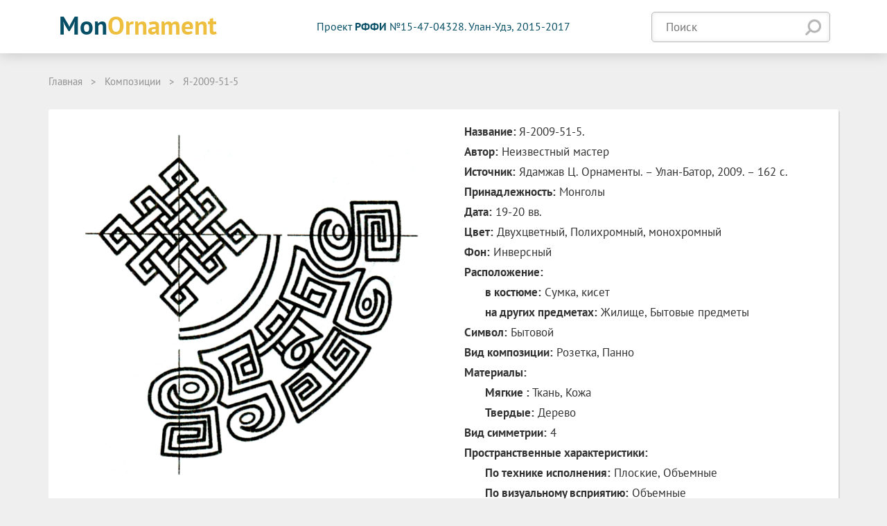

--- FILE ---
content_type: text/html; charset=UTF-8
request_url: http://monornament.bsu.ru/gallery/comp-item?id=531
body_size: 8761
content:
    <!DOCTYPE html>
    <html lang="ru-RU">
    <head>
        <meta charset="UTF-8">
        <meta name="viewport" content="width=device-width, initial-scale=1">
        <meta name="csrf-param" content="_csrf">
    <meta name="csrf-token" content="ZHpfVUVBYWwoOSUyNxgwWRAfCTAEExIgDjwINiw7Fl0IAzgUJzYYPA==">
        <title>Я-2009-51-5</title>
        <!-- Global CSS -->
                <!-- Plugins CSS -->    
        <!-- Theme CSS -->  
        <!-- HTML5 shim and Respond.js IE8 support of HTML5 elements and media queries -->
        <!--[if lt IE 9]>
          <script src="https://oss.maxcdn.com/libs/html5shiv/3.7.0/html5shiv.js"></script>
          <script src="https://oss.maxcdn.com/libs/respond.js/1.4.2/respond.min.js"></script>
        <![endif]-->
        <!--Design css ends-->
        <link href="/assets/10dd4440/css/bootstrap.min.css" rel="stylesheet">
<link href="/assets/b0e5acff/public/css/owl.carousel.min.css" rel="stylesheet">
<link href="/assets/b0e5acff/public/css/owl.theme.default.min.css" rel="stylesheet">
<link href="/assets/b0e5acff/public/css/style.css?ver=7" rel="stylesheet">    </head>
    <body>
        <script>
    var href = "/gallery/motiv";
</script>
<header>
  <div class="container">
    <div class="col-md-3">
      <a href="/" class="gallery-logo"><p class="logo">Mon<span>Ornament</span></p></a>
    </div>
    <div class="col-md-6">
        <p class="rffi text-center">Проект <span>РФФИ</span> №15-47-04328. Улан-Удэ, 2015-2017</p>
    </div>
    <div class="col-md-3 text-right search-wrapper">
      <div class="search-input-wrapper">
        <input class="search-input input-change" type="text" placeholder="Поиск" value="">
        <a href="/gallery/comp-item?id=531" class="search-button"></a>

        <form class="filter-form">
          <input type="hidden" class="s" name="s" value="">
                    <div class="specify-modal frame-style">
            <label for="motiv"><input name="element" type="radio" value="motives" id="motiv" checked><p>Мотив</p></label>
            <label for="comp"><input name="element" type="radio" value="composition" id="comp"><p>Композиция</p></label>
          </div>
                  </form>
      </div>
    </div>
  </div>
</header>

<!--  -->

<div class="top-button frame-style"><p><span class="glyphicon glyphicon-arrow-up"></span> Наверх</p></div><div class="container">
	<p class="site-nav"><a href="/">Главная</a><span>></span><a href="/gallery/motiv?element=composition">Композиции</a><span>></span><a href="/gallery/comp-item?id=531">Я-2009-51-5</a></p>
	<style>
		.containers .container:last-child{
			margin-bottom: 100px;
		}
		.red_line{
			margin-left: 30px;
		}
		.shift{
			margin-top: 20px;
		}
		p{
			margin: 0 0 5px;
		}
		.href{
			display: block;
		}
	</style>
	<div class="frame-style main-item">
		<div class="row">
			<div class="col-md-6">
				<div class="col-md-12">
				<p class="text-center">
					<a href="/uploads/compositions/2009-051-5-93397beb19.png" target="_blank"><img src='/uploads/compositions/2009-051-5-93397beb19.png' style="display:inline" class="img-responsive motiv-image"></a>
				</p>
				</div>
				<div class="col-md-12 well shift" style="font-size:17px;font-family: 'Times New Roman', Times, serif;">
					<p class="description-size"><strong>Мотивы и символика композиции:</strong></p>
											<b><a href="/gallery/item/?id=31" class="href">T-образный </a></b>
						«Молоточный», Т-образный узор, меандр. Символ вечного движения и развития, пожелание бесконечного счастья.<br>
											<b><a href="/gallery/item/?id=76" class="href">S-образный завиток</a></b>
						Спиралевидный мотив из двух спиралей, закрученных в разные стороны. Символизирует равновесие противоположностей.<br>
											<b><a href="/gallery/item/?id=79" class="href">круг</a></b>
						Олицетворяет диск Солнца, а также движение и бесконечность.
Круг – небо, в противоположность квадрату – земле.
<br>
											<b><a href="/gallery/item/?id=126" class="href">плетенка из 1 полосы (ленты)</a></b>
						Замкнутая плетенка из одной ленты считается наиболее благоприятной.<br>
											<b><a href="/gallery/item/?id=140" class="href">плетёнка из 3 лент</a></b>
						Значение всех плетёных орнаментов – в пожелании обильных богатств, счастья и благоденствия.<br>
									</div>					
			</div>
			<div class="col-md-6">
				<div class="col-md-12" style="font-size:17px;font-family: 'Times New Roman', Times, serif;">
				<p class='description-size'><strong>Название: </strong>Я-2009-51-5.</p>				<p class="description-size"><strong>Автор:</strong> Неизвестный мастер</p>
				<p class="description-size"><strong>Источник:</strong> Ядамжав Ц. Орнаменты. – Улан-Батор, 2009. – 162 с. </p>
									<p class="description-size"><strong>Принадлежность:</strong> Монголы</p>
								<p class="description-size"><strong>Дата:</strong> 19-20 вв.</p>
									<p class="description-size"><strong>Цвет:</strong> Двухцветный, Полихромный, монохромный</p>
								<!-- Фон -->
									<p class="description-size"><strong>Фон:</strong> Инверсный</p>
								<!-- Расположение -->
									<p class="description-size"><strong>Расположение:</strong></p>
											<p class="description-size red_line"><strong>в костюме:</strong> Сумка, кисет</p>
																<p class="description-size red_line"><strong>на других предметах:</strong> Жилище, Бытовые предметы</p>
									
									<p class="description-size"><strong>Символ:</strong> Бытовой</p>
													<p class="description-size"><strong>Вид композиции:</strong> Розетка, Панно</p>
													<p class="description-size"><strong>Материалы:</strong></p>
											<p class="description-size red_line"><strong>Мягкие :</strong> Ткань, Кожа</p>
																<p class="description-size red_line"><strong>Твердые:</strong> Дерево</p>
																		<p class="description-size"><strong>Вид симметрии:</strong> 4</p>
														<p class="description-size"><strong>Пространственные характеристики:</strong></p>
											<p class="description-size red_line"><strong>По технике исполнения:</strong> Плоские, Объемные</p>
																<p class="description-size red_line"><strong>По визуальному всприятию:</strong> Объемные</p>
									
				<!-- Сочетание мотивов -->
									<p class="description-size"><strong>Сочетание мотивов:</strong> Переплетение, Обособление, Включение, Чередование</p>
										
									<p class="description-size"><strong>Примечание:</strong></p>
					<p style="white-space:pre-line;"> В названии композиции используются начальные буквы фамилии автора - год издания - номер рисунка - номер изображения.
Возможность нанесения на различные материалы и предметы в источнике не указана.
</p>
							</div>
			</div>
		</div>
	</div>
</div>    <script src="/assets/9c749152/jquery.min.js"></script>
<script src="/assets/b0e5acff/public/js/salvattore.min.js"></script>
<script src="/assets/b0e5acff/public/js/owl.carousel.min.js"></script>
<script src="/assets/b0e5acff/public/js/script.js?ver=4"></script>
<script type="text/javascript">jQuery(document).ready(function () {

	$(document).ready(function(){
		$(window).on('scroll', function(){
			if($(window).scrollTop() > 500){
				$('.top-button').fadeIn(200);
			}else{
				$('.top-button').fadeOut(200);
			}
		});
		$('.top-button').on('click',function(){
			$('html,body').stop().animate({ scrollTop: 0 }, 1000);
		});
	});
	
	$('.search-input').focus(function(){
		$('.specify-modal').fadeIn(200);
	});

});</script>    </body>
    </html>




--- FILE ---
content_type: text/css
request_url: http://monornament.bsu.ru/assets/b0e5acff/public/css/style.css?ver=7
body_size: 6944
content:
@font-face{
	font-family: 'PT Sans';
	font-weight: 800;
	src: url(../fonts/PT_Sans-Web-Bold.ttf);
}

@font-face{
	font-family: 'PT Sans';
	font-weight: 400;
	src: url(../fonts/PT_Sans-Web-Regular.ttf);
}

body{
	background-color: #efefef!important;
}

header{
	background-color: #fff;
	padding: 10px 0;
	box-shadow: 0 0 20px rgba(0,0,0,.2);
}

p,a,h4,label{
	font-family: 'PT Sans';
}

.form-group{
	margin: 0;
}

label{
	font-family: 'PT Sans';
	font-weight: 200;
	margin-left: 7px;
}

.node-1{
	padding-left: 10px;
}

.node-2{
	padding-left: 20px;
}

.node-2-title{
	font-size: 16px;
}

.logo{
	font-size: 37px;
	font-weight: 800;
	color: #074f66;
}

.logo span{
	color: #eebf3f;
}

.rffi{
	margin-top: 17px;
	color: #074f66;
	font-size: 16px;
	font-weight: 400;
}

.rffi span{
	font-weight: 800;
}

.search-input{
	font-family: 'PT Sans';
	font-size: 17px;
	border-radius: 5px;
	padding: 9px 40px 9px 20px;
	box-shadow: inset 0 0 6px rgba(0,0,0,.1);
	border: 1px solid #b9b9b9;
}

.search-input-wrapper{
	position: relative;
	margin-top: 7px;
}

.search-button{
	position: absolute;
	top: 0;
	right: 0;
	width: 44px;
	height: 44px;
	background: url(/img/search.png) center no-repeat;
	background-size: 23px; 
}

.site-nav{
	padding: 30px 0;
	color: #919191;
	font-size: 15px;
	margin: 0;
}

.site-nav span{
	margin: 0 12px;
}

.site-nav a{
	color: #919191;
}

.site-nav a:hover{
	color: #919191;
}

.frame-style{
	padding: 20px;
	background-color: #fff;
	border-radius: 3px;
	box-shadow: 2px 2px 0px rgba(0,0,0,.1);
}

.frame-style h3{
	margin: 0 0 10px;
	font-family: 'PT Sans';
	color: #3d3d3d;
	font-weight: 800;
	font-size: 19px;
}

.options-wrapper{
	float: left;
}

.option{
	float: left;
}

.filter{
	position: relative;
	margin-top: 30px;
	padding: 0 45px;
}

.filter p{
	margin: 10px 0 5px;
}

.filter-open{
	top: 0;
	padding-right: 30px;
	position: relative;
	cursor: pointer;
}

.filter-open h3:after{
	position: absolute;
	background-image: url(/img/arrow.png);
	content: '';
	width: 10px;
	height: 8px;
	top: 8px;
	right: -20px;
}

.filter-open h3{
	position: relative;
}

.filter-open h3:after{
	transition: top ease-out .2s;
}

.filter-open:hover h3:after{
	top: 10px;
}

.bottom-panel__btn-filter,.bottom-panel__btn-reset{
	margin-top: 20px;
	cursor: pointer;
	background: #074f66;
	color: #fff;
	font-weight: 800;
	float: left;
	padding: 10px 20px;
	border-radius: 6px;
	text-decoration: none;
}

.bottom-panel__btn-filter:hover,.bottom-panel__btn-filter:active,.bottom-panel__btn-filter:focus,.bottom-panel__btn-reset:hover,.bottom-panel__btn-reset:active,.bottom-panel__btn-reset:focus{
	cursor: pointer;
	background: #074f66;
	color: #fff;
	text-decoration: none;
}

.bottom-panel__btn-reset{
	float: right;
}

.filter .modal-filter{
	display: none;
	width: 550px;
	height: 548px;
	position: absolute;
	top: 30px;
	left: 20px;
	border-radius: 6px;
	background: #fff;
	-webkit-box-shadow: 0 0 20px rgba(0,0,0,.2);
	box-shadow: 0 0 20px rgba(0,0,0,.2);
	z-index: 5;
	padding: 30px;
}

/*slider - begin*/

.filter .owl-nav{
	text-align: center;
	position: absolute;
	bottom: -110px;
	height: 30px;
	width: 100%;
}

.filter .owl-dot {
	line-height: 21px;
    display: inline-block;
    width: 21px;
    height: 21px;
    background: #eee;
    margin: -14px 8px;
    border-radius: 50%;
    /*border: 1px solid #074f66;*/
    color: #074f66;
    font-size: 13px;
    text-align: center;
    font-family: 'PT Sans';
}

.filter .owl-dot.active {
    background: #074f66;
    color: #fff;
}

.filter .owl-dots,
.filter .owl-prev,
.filter .owl-next {
    display: inline-block;
}

.filter .owl-dots{
	margin: 0 20px;
}

.filter .owl-prev{
	width: 6px;
	height: 10px;
    background-image: url(/img/slider-arrow.png);
}

.filter .owl-next{
	width: 6px;
	height: 10px;
    background-image: url(/img/slider-arrow.png);
    background-position: 6px 0;
}
/*slider - end*/

.modal-filter__item{
	height: 340px;
}

.modal-filter--close{
	cursor: pointer;
	position: absolute;
	top: -3px;
	right: 8px;
	font-size: 28px;
	font-weight: 200;
	color: #6f6f6f;
}

.elements-wrapper{
	margin-top: 11px;
}

.select-style{
	font-family: 'PT Sans';
    font-size: 17px;
    border-radius: 5px;
    padding: 9px 40px 9px 20px;
    box-shadow: inset 0 0 6px rgba(0,0,0,.1);
    border: 1px solid #b9b9b9;
}

.element{
	position: relative;
	cursor: pointer;
	padding: 30px;
	display: inline-block;
	width: 100%;
	overflow: hidden;
	margin: 0 0 18px;
	color: #444;
}

.element:hover{
	color: #444;
	text-decoration: none;
}

.element:focus{
	color: #444;
}

.element:hover:before{
	opacity: .1;
}

.element:before{
	-webkit-transition: all  ease-out .2s;
	-o-transition: all ease-out .2s;
	transition: all ease-out .2s;
	opacity: 0;
	content: '';
	background: #000;
	position: absolute;
	top: 0;
	left: 0;
	width: 100%;
	height: 100%;
}

.element-name{
	margin-top: 30px;
	font-size: 16px;
}

.main-item{
	margin-bottom: 12px;
}

.top-button{
	z-index: 500;
	display: none;
	cursor: pointer;
	position: fixed;
	bottom: 40px;
	right: 40px;
	width: 103px;
	height: 60px;
	border-radius: 3px;
}

.top-button p{
	margin: 0;
}

/* Media */

@media screen and (max-width: 480px){
	#grid[data-columns]::before {
		content: '1 .column.size-1of1';
	}
}

@media screen and (min-width: 481px) and (max-width: 768px) {
	#grid[data-columns]::before {
		content: '2 .column.size-1of2';
	}
}

@media screen and (min-width: 769px) {
	#grid[data-columns]::before {
		content: '4 .column.size-1of4';
	}
}


@media screen and (max-width: 480px){
	#grid-2[data-columns]::before {
		content: '1 .column.size-1of1';
	}
}

@media screen and (min-width: 769px) {
	#grid-2[data-columns]::before {
		content: '2 .column.size-1of2';
	}
}

/* Again, you’re free to use and define the classes: */
.column { float: left; padding: 0 10px;}
.size-1of1 { width: 100%; }
.size-1of2 { width: 50%; }
.size-1of3 { width: 33.333%; }
.size-1of4 { width: 25%; }


a.gallery-logo:hover, a.gallery-logo:focus, a.gallery-logo:active{
	text-decoration: none;
}

.specify-modal{
	display: none;
	top: 51px;
	position: absolute;
	z-index: 3;
	box-shadow: 0px 0px 19px 0 rgba(0,0,0,.3);
}

.specify-modal label{
	margin: 0;
	display: block;
	text-align: left;
}

.specify-modal label p{
	margin: 0;
	margin-left: 5px;
	display: inline-block;
	font-weight: 400;
}

.pagination{
	margin: 0;
}

.pagination > .active > a{
	background-color: #074f66;
	border-color: #074f66;
}

.pagination > li > a{
	color: #074f66;
}

.pagination-container{
	padding: 27px 0;
}

--- FILE ---
content_type: application/x-javascript
request_url: http://monornament.bsu.ru/assets/b0e5acff/public/js/script.js?ver=4
body_size: 2794
content:
$(document).ready(function(){

	$('.filter-open').on('click',function(){
		$('.modal-filter').stop().fadeToggle(200);
	});

	//Клик вне элемента
	$(document).mousedown(function(e){ // событие клика по веб-документу
		var div = $(".modal-filter");
		var specify_modal = $(".specify-modal");
		var search_input = $(".search-input");

		if (!div.is(e.target) && !$('.search-input').is(e.target) // если клик был не по нашему блоку
		    && !div.has(e.target).length 
		    && !specify_modal.is(e.target) && !specify_modal.has(e.target).length
		    || $('.modal-filter--close').is(e.target)) { // и не по его дочерним элементам ( || нажатие на крестик)
			div.fadeOut(200); // скрываем его
			specify_modal.fadeOut(200);
		}

		if (!search_input.is(e.target) && !specify_modal.is(e.target) && !specify_modal.has(e.target).length
			&& !div.is(e.target) && !div.has(e.target).length) { 
			specify_modal.fadeOut(200);
		}

	});

	//слайдер для фильтра
	$('.modal-filter__content').owlCarousel({
		items: 1,
		rewind: false,
		mouseDrag: false,
		nav: true,
		dots: true,
		dotData: true,
		navText: ['','']
	});

	$('.modal-filter .owl-prev').after($('.modal-filter .owl-dots'));

	$('.modal-filter .owl-dot').each(function(index, value){
		$(this).children('span').text(index + 1);
	});

	var generateUrl = function(){
		var str = $('.filter-form').serialize();
		$('.bottom-panel__btn-filter').attr('href', href + '?' + str);
		$('.search-button').attr('href', href + '?' + str);
		return href + '?' + str;
	}

	$('.select-style').on('change',function(){
		window.location.href = generateUrl();
	});
	
	// События фильтра
	$('.input-change').change(function(){
		$('.s').val($('.search-input').val());
		generateUrl();
	});

	$(document).keydown(function(e){
		if( $('.search-input').is(':focus') && e.keyCode == 13){
			$('.s').val($('.search-input').val());
			window.location.href = generateUrl();
		}
	});

	$('.bottom-panel__btn-reset').on('click', function(e){
		e.preventDefault();
		$(".filter-form").find("input,select,textarea").not('[type="submit"]').each(function(event) {

			$(this).val($("#select option:first").val());
			$(this).val();
			$(this).text();
			$(this).removeAttr("checked");

		});
		generateUrl();
	});

	/*$('.element-type').on('change',function(e){
		var href = window.location.href;
		window.location.href = href + (~href.indexOf('?') ? '&' : '?') + $('.element-form').serialize();
	});*/
	$('.element-type').on('change',function(){
		$('.s').val($('.search-input').val());
		window.location.href = generateUrl();
	});
});